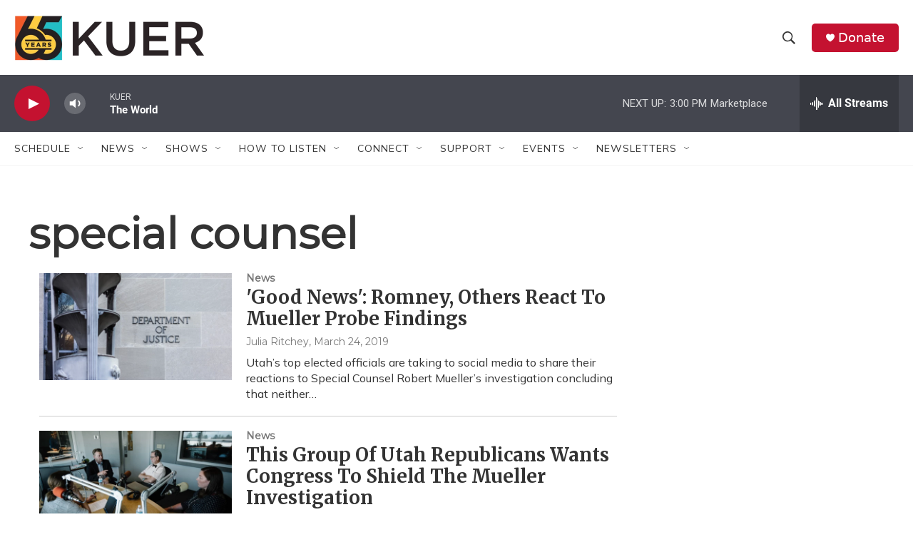

--- FILE ---
content_type: text/html; charset=utf-8
request_url: https://www.google.com/recaptcha/api2/aframe
body_size: 265
content:
<!DOCTYPE HTML><html><head><meta http-equiv="content-type" content="text/html; charset=UTF-8"></head><body><script nonce="to1AskA0SCFs6-TsQ7G2hg">/** Anti-fraud and anti-abuse applications only. See google.com/recaptcha */ try{var clients={'sodar':'https://pagead2.googlesyndication.com/pagead/sodar?'};window.addEventListener("message",function(a){try{if(a.source===window.parent){var b=JSON.parse(a.data);var c=clients[b['id']];if(c){var d=document.createElement('img');d.src=c+b['params']+'&rc='+(localStorage.getItem("rc::a")?sessionStorage.getItem("rc::b"):"");window.document.body.appendChild(d);sessionStorage.setItem("rc::e",parseInt(sessionStorage.getItem("rc::e")||0)+1);localStorage.setItem("rc::h",'1768859354229');}}}catch(b){}});window.parent.postMessage("_grecaptcha_ready", "*");}catch(b){}</script></body></html>